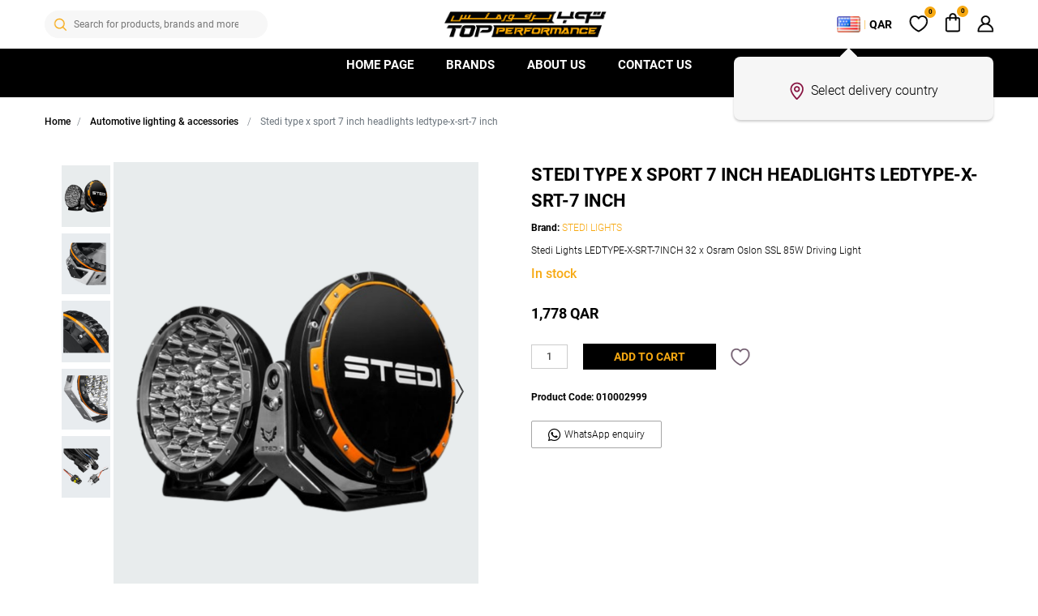

--- FILE ---
content_type: text/html; charset=utf-8
request_url: https://topperformance.qa/stedi-type-x-sport-7-inch-headlights-ledtype-x-srt-7-inch
body_size: 12773
content:
<!DOCTYPE html>
<html lang="en"  class="html-product-details-page">
<head itemscope itemtype="http://schema.org/WebSite">
    <title>TOPPERFORMANCE | STEDI TYPE X SPORT 7 INCH HEADLIGHTS LEDTYPE-X-SRT-7 INCH</title>
    <meta http-equiv="Content-type" content="text/html;charset=UTF-8" />
    <meta name="description" content="Stedi Lights LEDTYPE-X-SRT-7INCH 32 x Osram Oslon SSL 85W Driving Light" />
    <meta name="keywords" content="" />
    <meta name="generator" content="" />
    <meta name="viewport" content="width=device-width, initial-scale=1.0, maximum-scale=1.0, user-scalable=no" />
    <link rel="canonical" content='topperformance.qa/stedi-type-x-sport-7-inch-headlights-ledtype-x-srt-7-inch' itemprop="url">

    <meta name="google-site-verification" content="pLo6HodIr5lO_EHUB1GvUFFkZb0syRxYz_X8h1bcSXk" />
<style>

.listing-padding{
    padding-top: 40px;
    }
    
    .new-arrivals-bg-overlay{
      background: rgba(6, 22, 58, 0.7);
    }

.card-custom {
      padding: 0 !important;
}

.card {
      margin: 10px;
    border: 0  !important;
    }

.stedi-web-banner {
      display: block;
    }
    
    .stedi-mobile-banner {
      display: none;
    }
    
    .left-banner {
      padding-left: 0 !important;
      padding-right: 5px !important;
    padding-top: 10px;
    padding-bottom: 10px;
    }
    
    .right-banner {
      padding-left: 5px !important;
      padding-right: 0 !important;
    padding-top: 10px;
    padding-bottom: 10px;
    }

.ceo-image {
  margin: 30px 0 30px 30px;
}

.ceo-message {
  margin: 60px 30px 30px 0;
}

.ceo-image img {
  border-radius: 100%;
  width: 450px;
  height: auto;
  display: block;
  margin-left: auto;
  margin-right: auto;
}

.ceo-message>h2 {
font-weight: 500 !important;
font-size: 25px !important;
color: #4d4d4d !important;
letter-spacing: 3px;
text-transform: uppercase;
}


.ceo-message h3 {
  color: #222222;
  font-size: 25px;
  margin-top: 10px;
}

.ceo-message blockquote p {
  color: #adadad;
  margin: 0 0 20px 0;
}

.ceo-message blockquote p {
  color: #adadad;
  font-size: 14px;
  line-height: 1.5em;
  margin: 10px 0 30px 0;

  margin: 0 !important;
  padding: 1px 0 1px 20px;
  border-left: 4px solid #f7a912;
}

@media (max-width: 991px) {
  .stedi-web-banner {
    display: none;

.ceo-image {
  margin: 0 0 30px 0;
}

  }

  .stedi-mobile-banner {
    justify-content: center;
    display: flex;
  }

  .left-banner {
    padding-left: 0 !important;
    padding-right: 0 !important;
padding-top: 10px;

padding-bottom: 0;
    justify-content: center;
    display: flex;
  }

  .left-banner img {
    width: 724px;
  }

  .right-banner {
    padding-left: 0 !important;
    padding-right: 0 !important;
padding-top: 10px;
padding-bottom: 10px;
    justify-content: center;
    display: flex;
  }

  .right-banner img {
    width: 724px;
  }

.ceo-message > h2::after {
  width: 20%;
  left: 3%;
  top: 43%;
}

}

</style>
<meta property="og:type" content="product" />
<meta property="og:title" content="STEDI TYPE X SPORT 7 INCH HEADLIGHTS LEDTYPE-X-SRT-7 INCH" />
<meta property="og:description" content="Stedi Lights LEDTYPE-X-SRT-7INCH 32 x Osram Oslon SSL 85W Driving Light" />
<meta property="og:image" content="https://topperformance.qa/images/thumbs/0003171_stedi-type-x-sport-7-inch-headlights-ledtype-x-srt-7-inch_580.jpg" />
<meta property="og:image:url" content="https://topperformance.qa/images/thumbs/0003171_stedi-type-x-sport-7-inch-headlights-ledtype-x-srt-7-inch_580.jpg" />
<meta property="og:url" content="https://topperformance.qa/stedi-type-x-sport-7-inch-headlights-ledtype-x-srt-7-inch" />
<meta property="og:site_name" content="TOPPERFORMANCE" />
<meta property="twitter:card" content="summary" />
<meta property="twitter:site" content="TOPPERFORMANCE" />
<meta property="twitter:title" content="STEDI TYPE X SPORT 7 INCH HEADLIGHTS LEDTYPE-X-SRT-7 INCH" />
<meta property="twitter:description" content="Stedi Lights LEDTYPE-X-SRT-7INCH 32 x Osram Oslon SSL 85W Driving Light" />
<meta property="twitter:image" content="https://topperformance.qa/images/thumbs/0003171_stedi-type-x-sport-7-inch-headlights-ledtype-x-srt-7-inch_580.jpg" />
<meta property="twitter:url" content="https://topperformance.qa/stedi-type-x-sport-7-inch-headlights-ledtype-x-srt-7-inch" />

    
    <!-- Global site tag (gtag.js) - Google Analytics -->
                <script async src='https://www.googletagmanager.com/gtag/js?id=G-R9YSELXGM8'></script>
                <script>
                  window.dataLayer = window.dataLayer || [];
                  function gtag(){dataLayer.push(arguments);}
                  gtag('js', new Date());

                  gtag('config', 'G-R9YSELXGM8');
                  
                  
                </script>

    <link href="/bundles/-rk3h9hmbyozpmeecj59emhloyg67iwdnrmyek2egy0.min.css?version=0.0.5.35" rel="stylesheet" type="text/css" />

    
    <link rel="canonical" href="https://topperformance.qa/stedi-type-x-sport-7-inch-headlights-ledtype-x-srt-7-inch" />

    
    
    <link rel="apple-touch-icon" sizes="180x180" href="/icons/icons_0/apple-touch-icon.png">
<link rel="icon" type="image/png" sizes="32x32" href="/icons/icons_0/favicon-32x32.png">
<link rel="icon" type="image/png" sizes="192x192" href="/icons/icons_0/android-chrome-192x192.png">
<link rel="icon" type="image/png" sizes="16x16" href="/icons/icons_0/favicon-16x16.png">
<link rel="manifest" href="/icons/icons_0/site.webmanifest">
<link rel="mask-icon" href="/icons/icons_0/safari-pinned-tab.svg" color="#5bbad5">
<link rel="shortcut icon" href="/icons/icons_0/favicon.ico">
<meta name="msapplication-TileColor" content="#2d89ef">
<meta name="msapplication-TileImage" content="/icons/icons_0/mstile-144x144.png">
<meta name="msapplication-config" content="/icons/icons_0/browserconfig.xml">
<meta name="theme-color" content="#ffffff">
    
</head>
<body>

    

<div class="ajax-loading-block-window" style="display: none">
</div>
<div id="dialog-notifications-success" title="Notification" style="display:none;">
</div>
<div id="dialog-notifications-error" title="Error" style="display:none;">
</div>
<div id="dialog-notifications-warning" title="Warning" style="display:none;">
</div>
<div id="bar-notification" class="bar-notification-container" data-close="Close">
</div>



<!--[if lte IE 8]>
    <div style="clear:both;height:59px;text-align:center;position:relative;">
        <a href="http://www.microsoft.com/windows/internet-explorer/default.aspx" target="_blank">
            <img src="/Themes/OneMaroon/Content/images/ie_warning.jpg" height="42" width="820" alt="You are using an outdated browser. For a faster, safer browsing experience, upgrade for free today." />
        </a>
    </div>
<![endif]-->


<div class="main-wrapper">
    
<nav class="navbar navbar-light MainNavigation smart-scroll">
    <div class="container header-container row ">
            <div>
                <span class="mobileMenuBtn sprite menuIco"></span>
                <div id="headerSearchHover" class="headerSearch d-none d-lg-block">
                    <div class="testnew">
                        <form method="get" id="small-search-box-form" itemprop="potentialAction" itemscope itemtype="http://schema.org/SearchAction" action="/search">
    <input itemprop="query-input" type="text" class="search-box-text SearchTxt" id="small-searchterms" autocomplete="off" name="q" placeholder="Search for products, brands and more" />
    
    <input type="submit" class="SearchBtn sprite searchico search-box-button" value="Search" />
        
            
    
</form>
                    </div>
                </div>
            </div>

            <div class="d-lg-block">
                <div class="onemaroon_logo_wrap col">

        <a class="onemaroon_logo" href="/" itemscope itemtype="http://schema.org/Organization">
            <img itemprop="logo" title="" alt="TOPPERFORMANCE" src="https://topperformance.qa/images/thumbs/0000002_1x.png">
            <meta itemprop="name" content="TOPPERFORMANCE">
            <meta itemprop="url" content='https://topperformance.qa/stedi-type-x-sport-7-inch-headlights-ledtype-x-srt-7-inch'>
        </a>
</div>

            </div>
            <div>
                <ul class="nav navbar-nav flex-row user_menu header-links header-links-wrapper">
    
    <li class="nav-item d-lg-none">
        <span class="sprite searchicoheader"></span>
    </li>
    <li class="nav-item d-none d-lg-flex head-loc-currency">
        <div class="nav-link d-flex align-items-center">
            <img src="/images/flags/us.png" class="mr-1" /><span>|</span><b class="ml-1 head-currency">QAR</b>
        </div>
        <div class="head-loc-currency-drop p-3">
            <div>Deliver to</div>
            <div>
                    <div class="form-group">
    </div>
    <div class="jsselect">
        <label class="form-control custom-select rounded-pill w-auto">United States</label>
        <ul class="d-none">
                    <li id="deliveryCountryId_217" onclick="setLocationForDeliveryTo(this.id.split('_')[1], '/stedi-type-x-sport-7-inch-headlights-ledtype-x-srt-7-inch');"><img src="/images/flags/QA.png" alt="" /> Qatar</li>
                    <li id="deliveryCountryId_157" onclick="setLocationForDeliveryTo(this.id.split('_')[1], '/stedi-type-x-sport-7-inch-headlights-ledtype-x-srt-7-inch');"><img src="/images/flags/AU.png" alt="" /> Australia</li>
                    <li id="deliveryCountryId_187" onclick="setLocationForDeliveryTo(this.id.split('_')[1], '/stedi-type-x-sport-7-inch-headlights-ledtype-x-srt-7-inch');"><img src="/images/flags/BH.png" alt="" /> Bahrain</li>
                    <li id="deliveryCountryId_153" onclick="setLocationForDeliveryTo(this.id.split('_')[1], '/stedi-type-x-sport-7-inch-headlights-ledtype-x-srt-7-inch');"><img src="/images/flags/CA.png" alt="" /> Canada</li>
                    <li id="deliveryCountryId_177" onclick="setLocationForDeliveryTo(this.id.split('_')[1], '/stedi-type-x-sport-7-inch-headlights-ledtype-x-srt-7-inch');"><img src="/images/flags/CY.png" alt="" /> Cyprus</li>
                    <li id="deliveryCountryId_125" onclick="setLocationForDeliveryTo(this.id.split('_')[1], '/stedi-type-x-sport-7-inch-headlights-ledtype-x-srt-7-inch');"><img src="/images/flags/FR.png" alt="" /> France</li>
                    <li id="deliveryCountryId_127" onclick="setLocationForDeliveryTo(this.id.split('_')[1], '/stedi-type-x-sport-7-inch-headlights-ledtype-x-srt-7-inch');"><img src="/images/flags/DE.png" alt="" /> Germany</li>
                    <li id="deliveryCountryId_129" onclick="setLocationForDeliveryTo(this.id.split('_')[1], '/stedi-type-x-sport-7-inch-headlights-ledtype-x-srt-7-inch');"><img src="/images/flags/GR.png" alt="" /> Greece</li>
                    <li id="deliveryCountryId_137" onclick="setLocationForDeliveryTo(this.id.split('_')[1], '/stedi-type-x-sport-7-inch-headlights-ledtype-x-srt-7-inch');"><img src="/images/flags/IT.png" alt="" /> Italy</li>
                    <li id="deliveryCountryId_143" onclick="setLocationForDeliveryTo(this.id.split('_')[1], '/stedi-type-x-sport-7-inch-headlights-ledtype-x-srt-7-inch');"><img src="/images/flags/KW.png" alt="" /> Kuwait</li>
                    <li id="deliveryCountryId_102" onclick="setLocationForDeliveryTo(this.id.split('_')[1], '/stedi-type-x-sport-7-inch-headlights-ledtype-x-srt-7-inch');"><img src="/images/flags/OM.png" alt="" /> Oman</li>
                    <li id="deliveryCountryId_220" onclick="setLocationForDeliveryTo(this.id.split('_')[1], '/stedi-type-x-sport-7-inch-headlights-ledtype-x-srt-7-inch');"><img src="/images/flags/SA.png" alt="" /> Saudi Arabia</li>
                    <li id="deliveryCountryId_221" onclick="setLocationForDeliveryTo(this.id.split('_')[1], '/stedi-type-x-sport-7-inch-headlights-ledtype-x-srt-7-inch');"><img src="/images/flags/SG.png" alt="" /> Singapore</li>
                    <li id="deliveryCountryId_225" onclick="setLocationForDeliveryTo(this.id.split('_')[1], '/stedi-type-x-sport-7-inch-headlights-ledtype-x-srt-7-inch');"><img src="/images/flags/ES.png" alt="" /> Spain</li>
                    <li id="deliveryCountryId_227" onclick="setLocationForDeliveryTo(this.id.split('_')[1], '/stedi-type-x-sport-7-inch-headlights-ledtype-x-srt-7-inch');"><img src="/images/flags/CH.png" alt="" /> Switzerland</li>
                    <li id="deliveryCountryId_230" onclick="setLocationForDeliveryTo(this.id.split('_')[1], '/stedi-type-x-sport-7-inch-headlights-ledtype-x-srt-7-inch');"><img src="/images/flags/TR.png" alt="" /> Turkey</li>
                    <li id="deliveryCountryId_232" onclick="setLocationForDeliveryTo(this.id.split('_')[1], '/stedi-type-x-sport-7-inch-headlights-ledtype-x-srt-7-inch');"><img src="/images/flags/AE.png" alt="" /> United Arab Emirates</li>
                    <li id="deliveryCountryId_233" onclick="setLocationForDeliveryTo(this.id.split('_')[1], '/stedi-type-x-sport-7-inch-headlights-ledtype-x-srt-7-inch');"><img src="/images/flags/GB.png" alt="" /> United Kingdom</li>
                    <li id="deliveryCountryId_1" onclick="setLocationForDeliveryTo(this.id.split('_')[1], '/stedi-type-x-sport-7-inch-headlights-ledtype-x-srt-7-inch');"><img src="/images/flags/US.png" alt="" /> United States</li>
        </ul>
    </div>

            </div>
            <div>Currency</div>
            <div>
    <div class="currency-selector form-group">
            <select id="customerCurrency" name="customerCurrency" class="form-control custom-select rounded-pill w-auto" onchange="setLocation(this.value);" aria-label="Currency selector"><option selected="selected" value="https://topperformance.qa/changecurrency/12?returnUrl=%2Fstedi-type-x-sport-7-inch-headlights-ledtype-x-srt-7-inch">Qatari Riyal</option>
</select>
    </div>
</div>
        </div>
        <div class="delivery-country-pop d-none">
            <p class="d-inline-flex align-items-center" style=""><span class="sprite locationMaroon mr-2"></span> Select delivery country</p>
        </div>
    </li>
            <li class="nav-item">
            <a href="/wishlist" class="nav-link" title="Wishlist">
                <span class="sprite Wishlist"></span>
                <span class="ItemQtyHeader wishlist-qty">0</span>
            </a>
        </li>
    <li id="topcartlink" class="nav-item ">
    <a id="shopping-cart-nav-link" href="/cart" class="nav-link cart-remove-href" title="Shopping cart">
        <span class="sprite cartico"></span>
        <span class="cart-qty ItemQtyHeader">0</span>
    </a>
    <div id="flyout-cart" class="flyout-cart">
    <div class="container">
        <div class="mini-shopping-cart">
            <div class="count text-center cart-custom-count">
You have no items in your shopping cart.            </div>
        </div>
    </div>
</div>

</li>
            <li class="nav-item LoginLink">
            <div class="nav-link">
                <span class="sprite userico" title=""></span>
            </div>
            <div class="LoginHead">
                <div class="LoginDropdown">
                    <div class="border-bottom">
                        <a href="/login?returnUrl=%2Fstedi-type-x-sport-7-inch-headlights-ledtype-x-srt-7-inch"><i class="far fa-user"></i> Login</a>
                    </div>
                    <div>
                        <a href="/login?returnUrl=%2Fstedi-type-x-sport-7-inch-headlights-ledtype-x-srt-7-inch"><i class="fas fa-user-plus"></i> Register</a>
                    </div>
                </div>
            </div>
        </li>
    
</ul>


            </div>
    </div>
</nav>
    <div class="container-fluid menuBg">
        <div class="container header-container d-flex MenuLine">
            <span class="MenuCover d-none"></span>
            <div class="mainmenu-container d-none d-lg-flex">




<ul class="mx-auto main_menu mb-0 p-0 flex-column flex-lg-row d-flex">
    <li class='nav-item dropdown2'><span class='dropmob'><a class='nav-link' href='/' >HOME PAGE</a></span><div class='MegaMenuDropdown dropmobCont'><div class='container'><div class='row'><div class='col-12 col-lg'><ul class= 'MenuLoop'></ul></div></div></div></div></li><li class='nav-item dropdown'><span class='dropmob'><a class='nav-link' href='/manufacturer/all' >Brands</a></span><div class='MegaMenuDropdown dropmobCont'><div class='container'><div class='row'><div class='col-12 col-lg'><ul class= 'MenuLoop'><li><h5 class='dropmob'><a href='/lucas-oil'>Lucas Oil</a><a href='/lucas-oil' class='MenuImg' ><img src='/images/uploaded/menu/img_190_LucasOil.png' alt='Lucas Oil image'></a></h5><ul class='dropmobCont'><li><a href='/lucas-oil' >All Lucas Oil Products</a></li></ul></li><li><h5 class='dropmob'><a href='/jrz-suspension-engineering'>JRZ</a><a href='/jrz-suspension-engineering' class='MenuImg' ><img src='/images/uploaded/menu/img_190_Jrz.png' alt='JRZ image'></a></h5><ul class='dropmobCont'><li><a href='/jrz-suspension-engineering' >All JRZ Products</a></li></ul></li><li><h5 class='dropmob'><a href='/stedi-lights'>STEDI Lights</a><a href='/stedi-lights' class='MenuImg' ><img src='/images/uploaded/menu/img_190_STEDI.png' alt='STEDI Lights image'></a></h5><ul class='dropmobCont'><li><a href='/stedi-lights' >All STEDI Products</a></li></ul></li><li><h5 class='dropmob'><a href='/mishimoto'>GoX7</a><a href='/mishimoto' class='MenuImg' ><img src='/images/uploaded/menu/img_190_Gox7.png' alt='GoX7 image'></a></h5><ul class='dropmobCont'><li><a href='/gox7-paint' >All GoX7 Products</a></li></ul></li><li><h5 class='dropmob'><a href='/dei'>DEI</a><a href='/dei' class='MenuImg' ><img src='/images/uploaded/menu/img_190_DEI.png' alt='DEI image'></a></h5><ul class='dropmobCont'><li><a href='/dei' >All DEI Products</a></li></ul></li></ul></div></div></div></div></li><li class='nav-item dropdown2'><span class='dropmob'><a class='nav-link' href='/about-us' >About Us</a></span><div class='MegaMenuDropdown dropmobCont'><div class='container'><div class='row'><div class='col-12 col-lg'><ul class= 'MenuLoop'></ul></div></div></div></div></li><li class='nav-item dropdown2'><span class='dropmob'><a class='nav-link' href='/contactus' >Contact us</a></span><div class='MegaMenuDropdown dropmobCont'><div class='container'><div class='row'><div class='col-12 col-lg'><ul class= 'MenuLoop'></ul></div></div></div></div></li>
</ul>                <div class="mob-menu-loc-curr border-top d-none d-lg-none">
                    <div class="row m-0 py-3 mobile-mune-dark"> 
                        <div class="col-12">
                            <h3 class="mb-3 h5">Settings</h3>
                        </div>
                        <div class="col-5">Deliver to</div>
                        <div class="col-7 mb-3">
                                <div class="form-group">
    </div>
    <div class="jsselect">
        <label class="form-control custom-select rounded-pill w-auto">United States</label>
        <ul class="d-none">
                    <li id="deliveryCountryId_217" onclick="setLocationForDeliveryTo(this.id.split('_')[1], '/stedi-type-x-sport-7-inch-headlights-ledtype-x-srt-7-inch');"><img src="/images/flags/QA.png" alt="" /> Qatar</li>
                    <li id="deliveryCountryId_157" onclick="setLocationForDeliveryTo(this.id.split('_')[1], '/stedi-type-x-sport-7-inch-headlights-ledtype-x-srt-7-inch');"><img src="/images/flags/AU.png" alt="" /> Australia</li>
                    <li id="deliveryCountryId_187" onclick="setLocationForDeliveryTo(this.id.split('_')[1], '/stedi-type-x-sport-7-inch-headlights-ledtype-x-srt-7-inch');"><img src="/images/flags/BH.png" alt="" /> Bahrain</li>
                    <li id="deliveryCountryId_153" onclick="setLocationForDeliveryTo(this.id.split('_')[1], '/stedi-type-x-sport-7-inch-headlights-ledtype-x-srt-7-inch');"><img src="/images/flags/CA.png" alt="" /> Canada</li>
                    <li id="deliveryCountryId_177" onclick="setLocationForDeliveryTo(this.id.split('_')[1], '/stedi-type-x-sport-7-inch-headlights-ledtype-x-srt-7-inch');"><img src="/images/flags/CY.png" alt="" /> Cyprus</li>
                    <li id="deliveryCountryId_125" onclick="setLocationForDeliveryTo(this.id.split('_')[1], '/stedi-type-x-sport-7-inch-headlights-ledtype-x-srt-7-inch');"><img src="/images/flags/FR.png" alt="" /> France</li>
                    <li id="deliveryCountryId_127" onclick="setLocationForDeliveryTo(this.id.split('_')[1], '/stedi-type-x-sport-7-inch-headlights-ledtype-x-srt-7-inch');"><img src="/images/flags/DE.png" alt="" /> Germany</li>
                    <li id="deliveryCountryId_129" onclick="setLocationForDeliveryTo(this.id.split('_')[1], '/stedi-type-x-sport-7-inch-headlights-ledtype-x-srt-7-inch');"><img src="/images/flags/GR.png" alt="" /> Greece</li>
                    <li id="deliveryCountryId_137" onclick="setLocationForDeliveryTo(this.id.split('_')[1], '/stedi-type-x-sport-7-inch-headlights-ledtype-x-srt-7-inch');"><img src="/images/flags/IT.png" alt="" /> Italy</li>
                    <li id="deliveryCountryId_143" onclick="setLocationForDeliveryTo(this.id.split('_')[1], '/stedi-type-x-sport-7-inch-headlights-ledtype-x-srt-7-inch');"><img src="/images/flags/KW.png" alt="" /> Kuwait</li>
                    <li id="deliveryCountryId_102" onclick="setLocationForDeliveryTo(this.id.split('_')[1], '/stedi-type-x-sport-7-inch-headlights-ledtype-x-srt-7-inch');"><img src="/images/flags/OM.png" alt="" /> Oman</li>
                    <li id="deliveryCountryId_220" onclick="setLocationForDeliveryTo(this.id.split('_')[1], '/stedi-type-x-sport-7-inch-headlights-ledtype-x-srt-7-inch');"><img src="/images/flags/SA.png" alt="" /> Saudi Arabia</li>
                    <li id="deliveryCountryId_221" onclick="setLocationForDeliveryTo(this.id.split('_')[1], '/stedi-type-x-sport-7-inch-headlights-ledtype-x-srt-7-inch');"><img src="/images/flags/SG.png" alt="" /> Singapore</li>
                    <li id="deliveryCountryId_225" onclick="setLocationForDeliveryTo(this.id.split('_')[1], '/stedi-type-x-sport-7-inch-headlights-ledtype-x-srt-7-inch');"><img src="/images/flags/ES.png" alt="" /> Spain</li>
                    <li id="deliveryCountryId_227" onclick="setLocationForDeliveryTo(this.id.split('_')[1], '/stedi-type-x-sport-7-inch-headlights-ledtype-x-srt-7-inch');"><img src="/images/flags/CH.png" alt="" /> Switzerland</li>
                    <li id="deliveryCountryId_230" onclick="setLocationForDeliveryTo(this.id.split('_')[1], '/stedi-type-x-sport-7-inch-headlights-ledtype-x-srt-7-inch');"><img src="/images/flags/TR.png" alt="" /> Turkey</li>
                    <li id="deliveryCountryId_232" onclick="setLocationForDeliveryTo(this.id.split('_')[1], '/stedi-type-x-sport-7-inch-headlights-ledtype-x-srt-7-inch');"><img src="/images/flags/AE.png" alt="" /> United Arab Emirates</li>
                    <li id="deliveryCountryId_233" onclick="setLocationForDeliveryTo(this.id.split('_')[1], '/stedi-type-x-sport-7-inch-headlights-ledtype-x-srt-7-inch');"><img src="/images/flags/GB.png" alt="" /> United Kingdom</li>
                    <li id="deliveryCountryId_1" onclick="setLocationForDeliveryTo(this.id.split('_')[1], '/stedi-type-x-sport-7-inch-headlights-ledtype-x-srt-7-inch');"><img src="/images/flags/US.png" alt="" /> United States</li>
        </ul>
    </div>

                        </div>
                        <div class="col-5">Currency</div>
                        <div class="col-7">
    <div class="currency-selector form-group">
            <select id="customerCurrency" name="customerCurrency" class="form-control custom-select rounded-pill w-auto" onchange="setLocation(this.value);" aria-label="Currency selector"><option selected="selected" value="https://topperformance.qa/changecurrency/12?returnUrl=%2Fstedi-type-x-sport-7-inch-headlights-ledtype-x-srt-7-inch">Qatari Riyal</option>
</select>
    </div>
</div>
                    </div>
                </div>
            </div>

        </div>
    </div>


    <div class="main-content">
        
        

        
        <div class="container">
        <nav aria-label="breadcrumb" class="my-3">
            <ul class="breadcrumb" itemscope itemtype="http://schema.org/BreadcrumbList">
                
                <li class="breadcrumb-item">
                    <span itemscope itemtype="http://data-vocabulary.org/Breadcrumb">
                        <a href="/" itemprop="url">
                            <span itemprop="title">Home</span>
                        </a>
                    </span>
                </li>
                                    <li class="breadcrumb-item">
                        <span itemprop="itemListElement" itemscope itemtype="http://data-vocabulary.org/Breadcrumb">
                            <a href="/automotive-lighting-accessories-3" itemprop="url">
                                <span itemprop="name">AUTOMOTIVE LIGHTING &amp; ACCESSORIES</span>
                            </a>
                        </span>
                        <meta itemprop="position" content="1" />
                    </li>
                <li class="breadcrumb-item active" itemprop="itemListElement" itemscope itemtype="http://schema.org/ListItem">
                    <strong class="current-item" itemprop="name">STEDI TYPE X SPORT 7 INCH HEADLIGHTS LEDTYPE-X-SRT-7 INCH</strong>
                    <span itemprop="item" itemscope itemtype="http://schema.org/Thing"
                          id="/stedi-type-x-sport-7-inch-headlights-ledtype-x-srt-7-inch">
                    </span>
                    <meta itemprop="position" content="1" />
                    
                </li>
            </ul>
        </nav>
    </div>


                

    <!--product breadcrumb-->

<div class="page product-details-page ">
    <div class="page-body">
        
        <form method="post" id="product-details-form" action="/stedi-type-x-sport-7-inch-headlights-ledtype-x-srt-7-inch">
            <div itemscope itemtype="http://schema.org/Product" data-productid="1534">
                <div class="product-essential">
                    <div class="panel-body container">
                        <div class="row">
                            <div class="col-12 col-md-6 col-lg-6 mb-3">
                                
                                <!--product pictures-->
                                




<div class="gallery row">
        <div class="col-12 col-lg-2 p-0 d-none d-sm-flex order-1 order-lg-0">
            <div class="swiper-container ProductThumbnail">
                <div class="swiper-wrapper">
                        <div class="swiper-slides" id="attr_pic_3171"><img src="https://topperformance.qa/images/thumbs/0003171_stedi-type-x-sport-7-inch-headlights-ledtype-x-srt-7-inch_224.jpg" alt="" /></div>
                        <div class="swiper-slides" id="attr_pic_3172"><img src="https://topperformance.qa/images/thumbs/0003172_stedi-type-x-sport-7-inch-headlights-ledtype-x-srt-7-inch_224.jpg" alt="" /></div>
                        <div class="swiper-slides" id="attr_pic_3176"><img src="https://topperformance.qa/images/thumbs/0003176_stedi-type-x-sport-7-inch-headlights-ledtype-x-srt-7-inch_224.jpg" alt="" /></div>
                        <div class="swiper-slides" id="attr_pic_3177"><img src="https://topperformance.qa/images/thumbs/0003177_stedi-type-x-sport-7-inch-headlights-ledtype-x-srt-7-inch_224.jpg" alt="" /></div>
                        <div class="swiper-slides" id="attr_pic_3178"><img src="https://topperformance.qa/images/thumbs/0003178_stedi-type-x-sport-7-inch-headlights-ledtype-x-srt-7-inch_224.jpg" alt="" /></div>
                </div>
            </div>
        </div>
        <div class="col-12 col-lg-9 mb-3 p-0">
            <div class="swiper-container Product-Detail-Slider">
                <div class="swiper-wrapper">
                        <div class="swiper-slide zoom w-100">
                            <img src="https://topperformance.qa/images/thumbs/0003171_stedi-type-x-sport-7-inch-headlights-ledtype-x-srt-7-inch.jpg" class="w-100" id="main-product-img-1534">
                        </div>
                        <div class="swiper-slide zoom w-100">
                            <img src="https://topperformance.qa/images/thumbs/0003172_stedi-type-x-sport-7-inch-headlights-ledtype-x-srt-7-inch.jpg" class="w-100" id="main-product-img-1534">
                        </div>
                        <div class="swiper-slide zoom w-100">
                            <img src="https://topperformance.qa/images/thumbs/0003176_stedi-type-x-sport-7-inch-headlights-ledtype-x-srt-7-inch.jpg" class="w-100" id="main-product-img-1534">
                        </div>
                        <div class="swiper-slide zoom w-100">
                            <img src="https://topperformance.qa/images/thumbs/0003177_stedi-type-x-sport-7-inch-headlights-ledtype-x-srt-7-inch.jpg" class="w-100" id="main-product-img-1534">
                        </div>
                        <div class="swiper-slide zoom w-100">
                            <img src="https://topperformance.qa/images/thumbs/0003178_stedi-type-x-sport-7-inch-headlights-ledtype-x-srt-7-inch.jpg" class="w-100" id="main-product-img-1534">
                        </div>
                </div>
                <!-- Add Arrows -->
                <div class="swiper-button-next swiper-button-white"></div>
                <div class="swiper-button-prev swiper-button-white"></div>
                <!-- Add Pagination -->
                <div class="swiper-pagination"></div>

            </div>
        </div>

    
</div>
                            </div>
                            <div class="col-12 col-md-6 col-lg-6 mb-3 ProductDetails">
                                <div class="overview">
                                    <!--product reviews-->
                                    
                                    <div class="product-name">
                                        <h1 itemprop="name">
                                            STEDI TYPE X SPORT 7 INCH HEADLIGHTS LEDTYPE-X-SRT-7 INCH
                                        </h1>
                                        <!--manufacturers-->
                                            <div class="manufacturers">
            <b class="label">Brand:</b>
        <span class="value">
                <a href="/stedi-lights">STEDI LIGHTS</a>
        </span>
    </div>

                                            <div class="short-description">
                                                Stedi Lights LEDTYPE-X-SRT-7INCH 32 x Osram Oslon SSL 85W Driving Light
                                            </div>
                                    </div>
                                    
                                    <!--availability-->
                                        <div class="availability">
            <div class="stock">
                <span class="color-maroon h6" id="stock-availability-value-1534">In stock</span>
            </div>
        
    </div>

                                    <!--delivery-->
                                    
                                    <!--sample download-->
                                    
                                    <!--attributes-->
                                    <!--gift card-->
                                    <!--rental info-->
                                    <!--price & add to cart-->
    <div class="prices" itemprop="offers" itemscope itemtype="http://schema.org/Offer">
            <span class="product-price">
<span  itemprop="price" content="1778.00" class="price-value-1534" >
                    1,778 QAR 
                </span>
            </span>
                <meta itemprop="priceCurrency" content="QAR" />
    </div>
                                        <div class="row">
                                            <div class="col-9 col-md-12 mx-auto mx-md-0 productcoupon mb-3">
                                            </div>
                                        </div>
                                    <div class="row">
                                            <div class="col-12">
        <span class="add-to-cart-panel">
            <label class="qty-label" for="addtocart_1534_EnteredQuantity">Qty:</label>
                <input class="qty-input form-control mr-3" type="text" data-val="true" data-val-required="The Qty field is required." id="addtocart_1534_EnteredQuantity" name="addtocart_1534.EnteredQuantity" value="1" />
                
                            <input type="button" id="add-to-cart-button-1534" class="BlkButton AddtoCart" value="Add to cart" data-productid="1534" onclick="AjaxCart.addproducttocart_details('/addproducttocart/details/1534/1', '#product-details-form');return false;" />
        </span>
                                                
    <input type="button" id="add-to-wishlist-button-1534" class="sprite heart WishlistBtnIco" data-productid="1534" onclick="AjaxCart.addproducttocart_details_Wishlist('/addproducttocart/details/1534/2', '#product-details-form',this);return false;" />
                                            </div>
                                    </div>
                                    <!--wishlist, compare, email a friend-->
                                    <div class="overview-buttons">
                                        
                                        
                                        
                                    </div>
                                    <!--SKU, MAN, GTIN, vendor-->
                                    <div class="additional-details">
        <div class="sku font-weight-bold" >
            <span class="label">Product Code:</span>
            <span class="value" itemprop="sku" id="sku-1534">010002999</span>
        </div>
            </div>
                                    
                                    
                                    <a href="https://wa.me/97466442335?text=Im%20interested%20in%20this%20product%20https://topperformance.qa/stedi-type-x-sport-7-inch-headlights-ledtype-x-srt-7-inch" target="_blank" class="listbtnIconWa">
                                        <i class="fab fa-whatsapp ButtonIcon mr-1" title="WhatsApp enquiry"></i> WhatsApp enquiry
                                    </a>
                                </div>
                            </div>
                                <div class="full-description col-12 col-sm-12 col-md-12 col-lg-12 col-xl-12" itemprop="description">
                                    <p>• 4 mm thick 304 series stainless mounting bracket, which includes rubber dampener and an additional 3 mm upper plate<br />• A360.0 Cast Housing - Boasting superior strength and corrosion resistance<br />• 3 mm Thick GE Lexan Lens with hard coating - Virtually unbreakable &amp; scratch resistant<br />• 100% Polyester UV and abrasion resistant powder coat<br />• IP68 - Dust &amp; Particle tight + Water-proof up to 3 meters<br />• Nitto Denko Pressure Equalization vent with membrane - Protects against water ingress, dust and contaminants<br />• Environmentally sealed Deutsch DT-2 connectors<br />• EMI &amp; RFI Suppression circuitry - We guarantee it<br />• Each 7 in TYPE-X Sport comprises 32 of OSRAM's OSLON LEDs, selected for its high luminous flux and perfectly matches optical properties<br />• 4 wide-beam reflectors built-in, which form a lateral shaped flood pattern designed to minimize valuable light wasted up to the sky<br />• 5700K CCT offers stunning clarity and definition with excellent Color Rendering Index (CRI)</p>
<p>LED: 32 x Osram Oslon SSL<br />Lumens: 16640 lumens(Pair)<br />Tested Lumens: 12820 lumens(Pair)<br />Current: 6.4 A @ 13.2 v(each)<br />Power Draw: 85W<br />Candela: 819200 cd<br />Beam Pattern: 4 x Spread 28 x Spot<br />Ingress Protection: IP68<br />Color Temperature(CCT): 5700K<br />Voltage Compatibility: 12 v &amp; 24 v<br />Lumen Maintenance: 50000 LM-80<br />Operating Temperature: -40-60 deg C</p>
                                </div>
                            
                        </div>
                    </div>
                </div>
                
                <div class="product-collateral container mb-3">
                    
                    
                </div>
                <div class="container">
                        <div class="also-purchased-products-grid mb-3">
        <div class="row homeSectionHeading">
            <div class="col-12">
                <h2>Customers who bought this item also bought</h2>
            </div>
        </div>
        <div class="row">
            <div class="col-12 slidearrow">
                <div class="swiper-container  category-swiper slide_set3">
                    <div class="swiper-wrapper">
                            <div class="item-box swiper-slide">
                                <div class="productBlock productShadowHover  m-1 m-md-2" data-productid="1789">
    <a href="/st-x-215-inch-led-light-bar" title="Show details for CVRTYPE X-SMILE 7 INCH SPARE COVER SMILEY">
        <img alt="Picture of CVRTYPE X-SMILE 7 INCH SPARE COVER SMILEY" src="https://topperformance.qa/images/thumbs/0003577_cvrtype-x-smile-7-inch-spare-cover-smiley_224.jpg" title="Show details for CVRTYPE X-SMILE 7 INCH SPARE COVER SMILEY" />
    </a>

    <div class="ProdDesc p-1 p-md-2">
        <h4 class="product_title">
            <a href="/st-x-215-inch-led-light-bar">CVRTYPE X-SMILE 7 INCH SPARE COVER SMILEY</a>
        </h4>
                <h4 class="brandName">STEDI LIGHTS</h4>

        <div class="add-info prices row">
            

            <div class="col-6 padding-right0">
                <span class="price actual-price">62 QAR</span>
            </div>

            <div class="col-6 padding0">
            </div>

                        
            <div class="buttons">
                            </div>
            
        </div>
    </div>
</div>
                            </div>
                    </div>
                </div>
                <div class="swiper-button-next slide_set3"></div>
                <div class="swiper-button-prev slide_set3"></div>
            </div>
        </div>
    </div>

                    
                </div>
            </div>
        <input name="__RequestVerificationToken" type="hidden" value="CfDJ8HH3isGTX1tOgbH3J9qCUORVZsKSCxwxEv1mID6CX7bq8kwL0c325o0sJA0PQ9ST6AjhnVS9IfkoijnsG5WzyY4dBzOW98-VmXoo7Tb0ldmmlj2my-U1_Qz7K162mCAjPuUfV_ZbRVyXANZxOz3eLhc" /></form>
        
    </div>
</div>


    



        
    </div>
    <div class="main-footer">
            <footer class="footer">
        <div class="container">
            <div class="row mb-3">
                <div class="footer-block information col-12 col-md-6 col-lg-3 mb-1">
                    <div class="title">
                        <strong>Information</strong>
                    </div>
                    <ul class="list nav flex-column">
                            <li class="nav-item"><a class="nav-link" href="/returns-refunds">Returns &amp; Refunds</a></li>
                            <li class="nav-item"><a class="nav-link" href="/order-and-shipping">Shipping</a></li>
                            <li class="nav-item"><a class="nav-link" href="/termsandcondition">Terms And Conditions</a></li>
                            <li class="nav-item"><a class="nav-link" href="/about-us">About us</a></li>
                                                    <li class="nav-item"><a class="nav-link" href="/contactus">Contact us</a></li>
                    </ul>
                </div>
                <div class="footer-block customer-service col-12 col-md-6 col-lg-3 mb-1">
                    <div class="title">
                        <strong>Customer service</strong>
                    </div>
                    <ul class="list nav flex-column">
                            <li class="nav-item"><a class="nav-link" href="/search">Search</a> </li>
                                                                                                                            <li class="nav-item"><a class="nav-link" href="/recentlyviewedproducts">Recently viewed products</a></li>
                                                                            <li class="nav-item"><a class="nav-link" href="/newproducts">New products</a></li>
                                                    <li class="nav-item"><a class="nav-link" href="/cookiepolicy">Cookie Policy</a></li>
                            <li class="nav-item"><a class="nav-link" href="/faqs">FAQs</a></li>
                            <li class="nav-item"><a class="nav-link" href="/paymentpolicy">Payment Policy</a></li>
                            <li class="nav-item"><a class="nav-link" href="/privacypolicy">Privacy Policy</a></li>
                        
                    </ul>
                </div>
                <div class="footer-block my-account col-12 col-md-6 col-lg-3 mb-1">
                    <div class="title">
                        <strong>My account</strong>
                    </div>
                    <ul class="list nav flex-column">
                            <li class="nav-item"><a class="nav-link" href="/customer/info">User account</a></li>
                                                    <li class="nav-item"><a class="nav-link" href="/order/history">Orders</a></li>
                                                    <li class="nav-item"><a class="nav-link" href="/customer/addresses">Addresses</a></li>
                                                    <li class="nav-item"><a class="nav-link" href="/cart">Shopping cart</a></li>
                                                    <li class="nav-item"><a class="nav-link" href="/wishlist">Wishlist</a></li>
                                                                    </ul>
                </div>
                <div class="footer-block follow-us col-12 col-md-6 col-lg-3 mb-1 FooterStatic">
                    <div class="row mb-2 mt-2 mx-0">
                        <div class="col-2 text-left p-0"><span class="sprite delivery"></span></div>
                        <div class="col-10 text-left"><b>Quick Delivery</b><p>for every order. 48 Hours in Qatar</p></div>
                    </div>

                </div>
            </div>

        </div>
        <div class="container-fluid footer-custom-style-tp pt-2">
            <div class="container">
                <div class="row text-center">
                    <div class="text-sm-left col-12 col-sm-6">
                        <p class="text-white-50">

                            © 2026 <a target="_blank" href="https://topperformance.qa" title="TOPPERFORMANCE">www.topperformance.qa</a> |

                                <span class="footer-powered-by">
                                    Powered by <a href="https://www.nopcommerce.com/">nopCommerce</a>
                                </span>
                            

                        </p>
                    </div>
                    <div class="text-sm-right col-12 col-sm-6">
                        
    <a href="https://www.facebook.com/" target="_blank"><span class="socialfb sprite"></span></a>
    <a href="https://twitter.com/" target="_blank"><span class="socialtwitter sprite"></span></a>

    <a href="https://www.instagram.com/" target="_blank"><span class="socialinsta sprite"></span></a>

                    </div>
                </div>
            </div>
        </div>
        
    </footer>
    
    

        
        
    </div>
</div>

    
    <script src="/bundles/ao2qke0mpyyxwbfrbapqmfstn43ilvxpuhniw4lkyfy.min.js?version=0.0.5.35"></script>

    <script>
                        //when a customer clicks 'Enter' button we submit the "add to cart" button (if visible)
                        $(document).ready(function() {
                            $("#addtocart_1534_EnteredQuantity").on("keydown", function(event) {
                                if (event.keyCode == 13) {
                                    $("#add-to-cart-button-1534").trigger("click");
                                    return false;
                                }
                            });

                            $("#add-to-cart-button-1534").click(function () {
                                $('#flyout-cart').addClass('active');
                                $('.flyout-cart').css("display", "block")
                            });
                        });
                </script>
<script>
    const span = document.querySelector('.codebox');
    span.onclick = function () {
        document.execCommand("copy");
    }
    span.addEventListener("copy", function (event) {
        event.preventDefault();
        if (event.clipboardData) {
            event.clipboardData.setData("text/plain", span.textContent);
            console.log(event.clipboardData.getData("text"))
        }
    });
    $(document).ready(function () {
        $('.codebox').click(function () {
            $('.productcoupon .d-none').removeClass("d-none");
        });
    });
</script>
<script type="text/javascript">
if (navigator.appName == 'Microsoft Internet Explorer' || !!(navigator.userAgent.match(/Trident/) || navigator.userAgent.match(/rv:11/)) || (typeof $.browser !== "undefined" && $.browser.msie == 1)) {
    document.getElementsByTagName("body")[0].innerHTML = '<div class="container vh-100"> <div class="row h-100 py-4"> <div class="col-12 text-center"> <h1>Sorry! Browser Not Supported!</h1> <p>Please Try with other browsers chrome, mozilla or opera.</p> </div> </div> </div>';
}
</script>
<script>
            $("#small-search-box-form").on("submit", function (event) {
                if ($("#small-searchterms").val() == "") {
                    alert('Please enter some search keyword');
                    $("#small-searchterms").focus();
                    event.preventDefault();
                }
            });
        </script>
<script>
            $(document).ready(function () {
                var showLinkToResultSearch;
                var searchText;
                $('#small-searchterms').autocomplete({
                        delay: 500,
                        minLength: 3,
                        source: '/catalog/searchtermautocomplete',
                        appendTo: '.search-box',
                        select: function(event, ui) {
                            $("#small-searchterms").val(ui.item.label);
                            setLocation(ui.item.producturl);
                            return false;
                            },
                            //append link to the end of list
                            open: function(event, ui) {
                            //display link to search page
                            if (showLinkToResultSearch) {
                                searchText = document.getElementById("small-searchterms").value;
                                $(".ui-autocomplete").append("<li class=\"ui-menu-item\" role=\"presentation\"><a href=\"/search?q=" + searchText + "\">View all results...</a></li>");
                            }
                        }
                    })
                    .data("ui-autocomplete")._renderItem = function(ul, item) {
                        var t = item.label;
                        showLinkToResultSearch = item.showlinktoresultsearch;
                        //html encode
                        t = htmlEncode(t);
                        return $("<li></li>")
                            .data("item.autocomplete", item)
                            .append("<a><img src='" + item.productpictureurl + "'><span>" + t + "</span></a>")
                            .appendTo(ul);
                    };
            });
        </script>
<script>
        $(document).ready(function () {
            $('.header-links-wrapper').on('mouseenter', '#topcartlink', function () {
                $('#flyout-cart').addClass('active');
                $('.flyout-cart').css("display", "block")
            });
            $('.header-links-wrapper').on('mouseleave', '#topcartlink', function () {
                $('#flyout-cart').removeClass('active');
                $('.flyout-cart').css("display", "none")
            });
            $('.header-links-wrapper').on('mouseenter', '#flyout-cart', function () {
                $('#flyout-cart').addClass('active');
                $('.flyout-cart').css("display", "block")
            });
            $('.header-links-wrapper').on('mouseleave', '#flyout-cart', function () {
                $('#flyout-cart').removeClass('active');
                $('.flyout-cart').css("display", "none")
            });
        });
        var countrySelectPop = localStorage.getItem("IsCountrySelectPopShowed");

        if (countrySelectPop == null) {
            $(".delivery-country-pop").removeClass('d-none');
        }
        $('.delivery-country-pop').hover(function () {
            $('.delivery-country-pop').addClass('d-none');
            localStorage.setItem("IsCountrySelectPopShowed", "Yes");
        });

        //$(window).resize(function () {
        //    var width = $(window).width();
        //    var mobileScreen = 991;
        //    if (width <= mobileScreen) {
        //        $('#shopping-cart-nav-link').attr('href', '#');
        //    }
        //}).resize();
</script>
<script>
        $(document).ready(function () {
            $('.footer-block .title').on('click', function () {
                var e = window, a = 'inner';
                if (!('innerWidth' in window)) {
                    a = 'client';
                    e = document.documentElement || document.body;
                }
                var result = { width: e[a + 'Width'], height: e[a + 'Height'] };
                if (result.width < 769) {
                    $(this).siblings('.list').slideToggle('slow');
                }
            });
        });
    </script>
<script>
        $(document).ready(function () {
            $('.block .title').on('click', function () {
                var e = window, a = 'inner';
                if (!('innerWidth' in window)) {
                    a = 'client';
                    e = document.documentElement || document.body;
                }
                var result = { width: e[a + 'Width'], height: e[a + 'Height'] };
                if (result.width < 1001) {
                    $(this).siblings('.listbox').slideToggle('slow');
                }
            });
        });
    </script>
<script type="text/javascript">
    AjaxCart.init(false, '.header-links .cart-qty', '.header-links .wishlist-qty', '#flyout-cart');
</script>



</body>
</html>